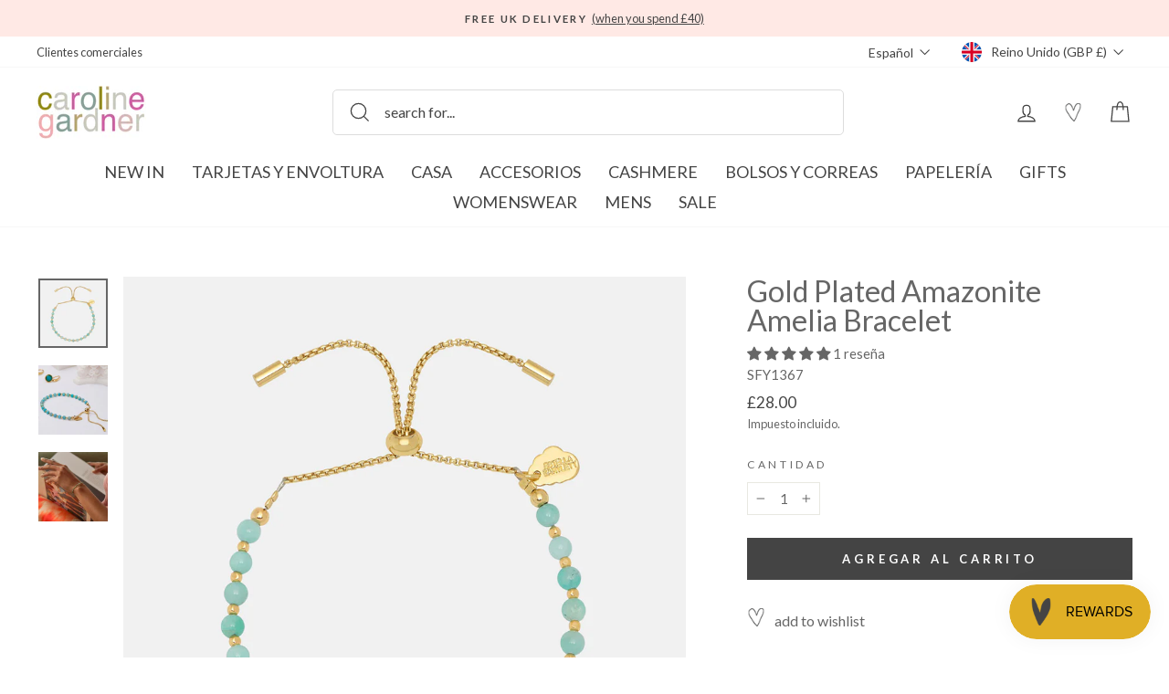

--- FILE ---
content_type: text/html; charset=UTF-8
request_url: https://front.smartwishlist.webmarked.net/v6/fetchstoredata.php?callback=jQuery37108842526233876211_1769488362043&store_domain=carolinegardner.com&store_id=34867708043&customer_id=0&_=1769488362044
body_size: 915
content:
jQuery37108842526233876211_1769488362043({"add_tooltip_text":"add to &lt;a href=&#039;\/a\/wishlist&#039;&gt;wishlist&lt;\/a&gt;","remove_tooltip_text":"remove from &lt;a href=&#039;\/a\/wishlist&#039;&gt;wishlist&lt;\/a&gt;","wishlist_icon_color":"#666666","wishlist_icon_hover_color":"#f25649","wishlist_icon_name":"heart-o","wishlist_icon_hover_name":"heart","extra_icon_class_name":"heartoutline","extra_icon_hover_class_name":"heartfull","use_extra_icon":"1","display_item_count":"0","use_custom_location":"0","custom_location":null,"tooltip_offset_x":"0px","tooltip_offset_y":"0px","proxy_base":"\/a\/wishlist","tooltip_position":"top-left","display_tooltip":"0","display_topbadge":"1","topbadge_color":"#444444","topbadge_background_color":"#ffffff","topbadge_padding":"4px 6px","enable_accounts":"1","force_login":"0","extra_css_product":".smartwishlist {\r\n    position: absolute;\r\n    top: 5px;\r\n    left: 0 !important;\r\n    z-index: 1 !important;\r\n}\r\n#smartwishlist_desktop_link span.topbadge {\r\n    position: absolute;\r\n    top: 0;\r\n    right: -7px;\r\n}\r\n#smartwishlist_mobile_link span.topbadge {\r\n    display: none !important;\r\n}\r\n\r\n.unbookmarked {\n    color: #666666 !important;\n}\n\n.unbookmarked:hover {\n    color:  #f25649;\n}\n\n.bookmarked {\n    color:  #f25649;\n}\n\n.bookmarked:hover {\n    color:  #f25649;\n}\n\n\n.tooltip-store-theme {\n\tborder-radius: 5px !important; \n\tborder: 1px solid #a79c9d !important;\n\tbackground: #a79c9d !important;\n\tcolor: #ffffff !important;\n}\n\n.tooltipster-content a {\n    color: #ffffff;\n    text-decoration: underline;\n}\n\n.tooltipster-content a:hover {\n    color: #ffffff;\n    text-decoration: underline;\n}\n\n.tooltipster-content a:visited {\n    color: #ffffff;\n    text-decoration: underline;\n}\n\n.tooltip-store-theme .tooltipster-content {\n    font-family: inherit !important;\n    font-size: 12px !important;\n}.smartwishlist{cursor:pointer;}.smartwishlist {font-size:16px !important;}","display_tooltip_productpage":"0","use_autosetup":"1","display_fixed_link":"0","swfl_html":"&lt;i class=&quot;heartoutline&quot;&gt;&lt;\/i&gt; My Wishlist","swfl_text":"&lt;i class=&quot;heartoutline&quot;&gt;&lt;\/i&gt; My Wishlist","swfl_orientation_desktop":"vertical","swfl_position_desktop":"right","swfl_margin_desktop":"bottom","swfl_margin_value_desktop":"30%","swfl_background_color":"#ffe9e5","swfl_text_color":"#444444","swpbutton_type":"2","swpbutton_add_text":"add to wishlist","swpbutton_remove_text":"remove from wishlist","swpbutton_font_family":"lato, inherit","swpbutton_label_fontsize":"16px","swpbutton_icon_fontsize":"16px","swpbutton3_color":"#ffffff","swpbutton3_background_color":"#31b0d5","swpbutton3_radius":"4px","swpbutton3_width_desktop":"200px","swpbutton3_width_mobile":"100%","swpbutton3_height":"40px","optimize_swpbutton_mobile":"1","mobile_max_width":"500px","disable_notification":"0","wishlist_items":[]});

--- FILE ---
content_type: text/javascript; charset=utf-8
request_url: https://carolinegardner.com/es/products/gold-plated-amazonite-amelia-bracelet-sfy1367.js
body_size: 543
content:
{"id":7074726445195,"title":"Gold Plated Amazonite Amelia Bracelet","handle":"gold-plated-amazonite-amelia-bracelet-sfy1367","description":"\u003cmeta charset=\"utf-8\"\u003e\u003cmeta charset=\"utf-8\"\u003e\u003cspan data-mce-fragment=\"1\"\u003eThe timeless Amelia Slider Bracelet will sit beautifully alongside your current jewellery collection, adding a touch of class and simplicity - a classic piece with a refined design. The slider fastening means it will be suitable for any wrist size!\u003c\/span\u003e\n\u003cul data-mce-fragment=\"1\"\u003e\n\u003cli data-mce-fragment=\"1\"\u003eChain measures 20.8cm with adjustable slider\u003c\/li\u003e\n\u003cli data-mce-fragment=\"1\"\u003ePendant measures 0.2x0.2cm\u003c\/li\u003e\n\u003cli data-mce-fragment=\"1\"\u003eGold plated\u003c\/li\u003e\n\u003c\/ul\u003e\n\u003cbr\u003e\n\u003cul data-mce-fragment=\"1\"\u003e\u003c\/ul\u003e","published_at":"2025-08-01T09:55:50+01:00","created_at":"2023-01-19T09:33:08+00:00","vendor":"ESTELLA BARTLETT","type":"Jewellery","tags":["Accessories","Shop All"],"price":2800,"price_min":2800,"price_max":2800,"available":true,"price_varies":false,"compare_at_price":null,"compare_at_price_min":0,"compare_at_price_max":0,"compare_at_price_varies":false,"variants":[{"id":41189809619083,"title":"Default Title","option1":"Default Title","option2":null,"option3":null,"sku":"SFY1367","requires_shipping":true,"taxable":true,"featured_image":null,"available":true,"name":"Gold Plated Amazonite Amelia Bracelet","public_title":null,"options":["Default Title"],"price":2800,"weight":15,"compare_at_price":null,"inventory_management":"shopify","barcode":"5034931261754","quantity_rule":{"min":1,"max":null,"increment":1},"quantity_price_breaks":[],"requires_selling_plan":false,"selling_plan_allocations":[]}],"images":["\/\/cdn.shopify.com\/s\/files\/1\/0348\/6770\/8043\/products\/Gold-Plated-Amazonite-Amelia-Bracelet-SFY1367.jpg?v=1674218890","\/\/cdn.shopify.com\/s\/files\/1\/0348\/6770\/8043\/products\/Amazonite-Amelia-Bracelet.jpg?v=1679480877","\/\/cdn.shopify.com\/s\/files\/1\/0348\/6770\/8043\/files\/eb-11.jpg?v=1698421366"],"featured_image":"\/\/cdn.shopify.com\/s\/files\/1\/0348\/6770\/8043\/products\/Gold-Plated-Amazonite-Amelia-Bracelet-SFY1367.jpg?v=1674218890","options":[{"name":"Title","position":1,"values":["Default Title"]}],"url":"\/es\/products\/gold-plated-amazonite-amelia-bracelet-sfy1367","media":[{"alt":"Gold Plated Mint Bracelet Caroline Gardner","id":24080180019339,"position":1,"preview_image":{"aspect_ratio":1.0,"height":1000,"width":1000,"src":"https:\/\/cdn.shopify.com\/s\/files\/1\/0348\/6770\/8043\/products\/Gold-Plated-Amazonite-Amelia-Bracelet-SFY1367.jpg?v=1674218890"},"aspect_ratio":1.0,"height":1000,"media_type":"image","src":"https:\/\/cdn.shopify.com\/s\/files\/1\/0348\/6770\/8043\/products\/Gold-Plated-Amazonite-Amelia-Bracelet-SFY1367.jpg?v=1674218890","width":1000},{"alt":"gold plated amazonite beaded bracelet","id":24489069084811,"position":2,"preview_image":{"aspect_ratio":1.0,"height":1000,"width":1000,"src":"https:\/\/cdn.shopify.com\/s\/files\/1\/0348\/6770\/8043\/products\/Amazonite-Amelia-Bracelet.jpg?v=1679480877"},"aspect_ratio":1.0,"height":1000,"media_type":"image","src":"https:\/\/cdn.shopify.com\/s\/files\/1\/0348\/6770\/8043\/products\/Amazonite-Amelia-Bracelet.jpg?v=1679480877","width":1000},{"alt":null,"id":25506239217803,"position":3,"preview_image":{"aspect_ratio":1.0,"height":1000,"width":1000,"src":"https:\/\/cdn.shopify.com\/s\/files\/1\/0348\/6770\/8043\/files\/eb-11.jpg?v=1698421366"},"aspect_ratio":1.0,"height":1000,"media_type":"image","src":"https:\/\/cdn.shopify.com\/s\/files\/1\/0348\/6770\/8043\/files\/eb-11.jpg?v=1698421366","width":1000}],"requires_selling_plan":false,"selling_plan_groups":[]}